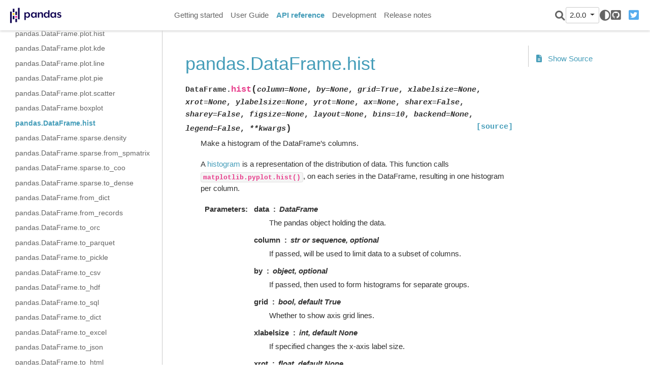

--- FILE ---
content_type: text/html
request_url: https://pandas.pydata.org/pandas-docs/version/2.0.0/reference/api/pandas.DataFrame.hist.html
body_size: 7675
content:

<!DOCTYPE html>

<html lang="en">
  <head>
    <meta charset="utf-8" />
    <meta name="viewport" content="width=device-width, initial-scale=1.0" /><meta name="generator" content="Docutils 0.17.1: http://docutils.sourceforge.net/" />

    <title>pandas.DataFrame.hist &#8212; pandas 2.0.0 documentation</title>
  <script>
    document.documentElement.dataset.mode = localStorage.getItem("mode") || "";
    document.documentElement.dataset.theme = localStorage.getItem("theme") || "light";
  </script>
  
  <!-- Loaded before other Sphinx assets -->
  <link href="../../_static/styles/theme.css?digest=9b1a4fa89bdd0e95b23b" rel="stylesheet">
<link href="../../_static/styles/pydata-sphinx-theme.css?digest=9b1a4fa89bdd0e95b23b" rel="stylesheet">

  
  <link rel="stylesheet"
    href="../../_static/vendor/fontawesome/6.1.2/css/all.min.css">
  <link rel="preload" as="font" type="font/woff2" crossorigin
    href="../../_static/vendor/fontawesome/6.1.2/webfonts/fa-solid-900.woff2">
  <link rel="preload" as="font" type="font/woff2" crossorigin
    href="../../_static/vendor/fontawesome/6.1.2/webfonts/fa-brands-400.woff2">

    <link rel="stylesheet" type="text/css" href="../../_static/pygments.css" />
    <link rel="stylesheet" type="text/css" href="../../_static/plot_directive.css" />
    <link rel="stylesheet" type="text/css" href="../../_static/copybutton.css" />
    <link rel="stylesheet" type="text/css" href="../../_static/panels-main.c949a650a448cc0ae9fd3441c0e17fb0.css" />
    <link rel="stylesheet" type="text/css" href="../../_static/panels-variables.06eb56fa6e07937060861dad626602ad.css" />
    <link rel="stylesheet" type="text/css" href="../../_static/css/getting_started.css" />
    <link rel="stylesheet" type="text/css" href="../../_static/css/pandas.css" />
  
  <!-- Pre-loaded scripts that we'll load fully later -->
  <link rel="preload" as="script" href="../../_static/scripts/pydata-sphinx-theme.js?digest=9b1a4fa89bdd0e95b23b">

    <script data-url_root="../../" id="documentation_options" src="../../_static/documentation_options.js"></script>
    <script src="../../_static/jquery.js"></script>
    <script src="../../_static/underscore.js"></script>
    <script src="../../_static/doctools.js"></script>
    <script src="../../_static/clipboard.min.js"></script>
    <script src="../../_static/copybutton.js"></script>
    <script src="../../_static/toggleprompt.js"></script>
    <script src="https://cdn.jsdelivr.net/npm/@jupyter-widgets/html-manager@^1.0.1/dist/embed-amd.js"></script>
    <script async="async" src="https://www.googletagmanager.com/gtag/js?id=G-5RE31C1RNW"></script>
    <script>
                    window.dataLayer = window.dataLayer || [];
                    function gtag(){ dataLayer.push(arguments); }
                    gtag('js', new Date());
                    gtag('config', 'G-5RE31C1RNW');
                </script>
    <script>DOCUMENTATION_OPTIONS.pagename = 'reference/api/pandas.DataFrame.hist';</script>
    <script>
        DOCUMENTATION_OPTIONS.theme_switcher_json_url = '/versions.json';
        DOCUMENTATION_OPTIONS.theme_switcher_version_match = '2.0.0';
        </script>
    <link rel="shortcut icon" href="../../_static/favicon.ico"/>
    <link rel="index" title="Index" href="../../genindex.html" />
    <link rel="search" title="Search" href="../../search.html" />
    <link rel="next" title="pandas.DataFrame.idxmax" href="pandas.DataFrame.idxmax.html" />
    <link rel="prev" title="pandas.DataFrame.head" href="pandas.DataFrame.head.html" />
  <meta name="viewport" content="width=device-width, initial-scale=1" />
  <meta name="docsearch:language" content="en">
  </head>
  
  
  <body data-spy="scroll" data-target="#bd-toc-nav" data-offset="180" data-default-mode="">

  
  <input type="checkbox" class="sidebar-toggle" name="__primary" id="__primary">
  <label class="overlay overlay-primary" for="__primary"></label>

  
  <input type="checkbox" class="sidebar-toggle" name="__secondary" id="__secondary">
  <label class="overlay overlay-secondary" for="__secondary"></label>

  
  <div class="search-button__wrapper">
    <div class="search-button__overlay"></div>
    <div class="search-button__search-container">
      
<form class="bd-search d-flex align-items-center" action="../../search.html" method="get">
  <i class="icon fas fa-search"></i>
  <input type="search" class="form-control" name="q" id="search-input" placeholder="Search the docs ..." aria-label="Search the docs ..." autocomplete="off" autocorrect="off" autocapitalize="off" spellcheck="false">
  <span class="search-button__kbd-shortcut"><kbd class="kbd-shortcut__modifier">Ctrl</kbd>+<kbd>K</kbd></span>
</form>
    </div>
  </div>

  
  <nav class="bd-header navbar navbar-expand-lg bd-navbar" id="navbar-main"><div class="bd-header__inner bd-page-width">
  <label class="sidebar-toggle primary-toggle" for="__primary">
      <span class="fas fa-bars"></span>
  </label>
  <div id="navbar-start">
    
    
  


<a class="navbar-brand logo" href="../../index.html">

  
  
  
  
  
  
  

  
    <img src="../../_static/pandas.svg" class="logo__image only-light" alt="Logo image">
    <img src="https://pandas.pydata.org/static/img/pandas_white.svg" class="logo__image only-dark" alt="Logo image">
  
  
</a>
    
  </div>

  
  <div class="col-lg-9 navbar-header-items">
    <div id="navbar-center" class="mr-auto">
      
      <div class="navbar-center-item">
        <nav class="navbar-nav">
    <p class="sidebar-header-items__title" role="heading" aria-level="1" aria-label="Site Navigation">
        Site Navigation
    </p>
    <ul id="navbar-main-elements" class="navbar-nav">
        
                <li class="nav-item">
                    <a class="nav-link" href="../../getting_started/index.html">
                        Getting started
                    </a>
                </li>
                

                <li class="nav-item">
                    <a class="nav-link" href="../../user_guide/index.html">
                        User Guide
                    </a>
                </li>
                

                <li class="nav-item current active">
                    <a class="nav-link" href="../index.html">
                        API reference
                    </a>
                </li>
                

                <li class="nav-item">
                    <a class="nav-link" href="../../development/index.html">
                        Development
                    </a>
                </li>
                

                <li class="nav-item">
                    <a class="nav-link" href="../../whatsnew/index.html">
                        Release notes
                    </a>
                </li>
                
    </ul>
</nav>
      </div>
      
    </div>

    <div id="navbar-end">
      <div class="navbar-end-item navbar-end__search-button-container">
        
<button class="btn btn-sm navbar-btn search-button search-button__button" title="Search">
  <i class="fas fa-search"></i>
</button>
      </div>
      
      <div class="navbar-end-item">
        <div class="version-switcher__container dropdown">
    <button type="button" class="version-switcher__button btn btn-sm navbar-btn dropdown-toggle" data-toggle="dropdown">
        2.0.0  <!-- this text may get changed later by javascript -->
        <span class="caret"></span>
    </button>
    <div class="version-switcher__menu dropdown-menu list-group-flush py-0">
    <!-- dropdown will be populated by javascript on page load -->
    </div>
</div>
      </div>
      
      <div class="navbar-end-item">
        <span class="theme-switch-button btn btn-sm btn-outline-primary navbar-btn rounded-circle">
    <a class="theme-switch" data-mode="light"><i class="fas fa-sun"></i></a>
    <a class="theme-switch" data-mode="dark"><i class="far fa-moon"></i></a>
    <a class="theme-switch" data-mode="auto"><i class="fas fa-adjust"></i></a>
</span>
      </div>
      
      <div class="navbar-end-item">
        <ul id="navbar-icon-links" class="navbar-nav" aria-label="Icon Links">
        <li class="nav-item">
          
          
          
          
          
          
          <a href="https://github.com/pandas-dev/pandas" title="GitHub" class="nav-link" rel="noopener" target="_blank"><span><i class="fab fa-github-square"></i></span>
            <label class="sr-only">GitHub</label></a>
        </li>
        <li class="nav-item">
          
          
          
          
          
          
          <a href="https://twitter.com/pandas_dev" title="Twitter" class="nav-link" rel="noopener" target="_blank"><span><i class="fab fa-twitter-square"></i></span>
            <label class="sr-only">Twitter</label></a>
        </li>
      </ul>
      </div>
      
    </div>
  </div>


  
  <div class="search-button-container--mobile">
<button class="btn btn-sm navbar-btn search-button search-button__button" title="Search">
  <i class="fas fa-search"></i>
</button>
  </div>

  
  <label class="sidebar-toggle secondary-toggle" for="__secondary">
      <span class="fas fa-outdent"></span>
  </label>
  

</div>
  </nav>
  

  <div class="bd-container">
    <div class="bd-container__inner bd-page-width">
      
      <div class="bd-sidebar-primary bd-sidebar">
        
  
  <div class="sidebar-header-items sidebar-primary__section">
    
    
      <div class="sidebar-header-items__center">
      
      <div class="navbar-center-item">
        <nav class="navbar-nav">
    <p class="sidebar-header-items__title" role="heading" aria-level="1" aria-label="Site Navigation">
        Site Navigation
    </p>
    <ul id="navbar-main-elements" class="navbar-nav">
        
                <li class="nav-item">
                    <a class="nav-link" href="../../getting_started/index.html">
                        Getting started
                    </a>
                </li>
                

                <li class="nav-item">
                    <a class="nav-link" href="../../user_guide/index.html">
                        User Guide
                    </a>
                </li>
                

                <li class="nav-item current active">
                    <a class="nav-link" href="../index.html">
                        API reference
                    </a>
                </li>
                

                <li class="nav-item">
                    <a class="nav-link" href="../../development/index.html">
                        Development
                    </a>
                </li>
                

                <li class="nav-item">
                    <a class="nav-link" href="../../whatsnew/index.html">
                        Release notes
                    </a>
                </li>
                
    </ul>
</nav>
      </div>
      
      </div>
    

    
    
    <div class="sidebar-header-items__end">
      
      <div class="navbar-end-item">
        <div class="version-switcher__container dropdown">
    <button type="button" class="version-switcher__button btn btn-sm navbar-btn dropdown-toggle" data-toggle="dropdown">
        2.0.0  <!-- this text may get changed later by javascript -->
        <span class="caret"></span>
    </button>
    <div class="version-switcher__menu dropdown-menu list-group-flush py-0">
    <!-- dropdown will be populated by javascript on page load -->
    </div>
</div>
      </div>
      
      <div class="navbar-end-item">
        <span class="theme-switch-button btn btn-sm btn-outline-primary navbar-btn rounded-circle">
    <a class="theme-switch" data-mode="light"><i class="fas fa-sun"></i></a>
    <a class="theme-switch" data-mode="dark"><i class="far fa-moon"></i></a>
    <a class="theme-switch" data-mode="auto"><i class="fas fa-adjust"></i></a>
</span>
      </div>
      
      <div class="navbar-end-item">
        <ul id="navbar-icon-links" class="navbar-nav" aria-label="Icon Links">
        <li class="nav-item">
          
          
          
          
          
          
          <a href="https://github.com/pandas-dev/pandas" title="GitHub" class="nav-link" rel="noopener" target="_blank"><span><i class="fab fa-github-square"></i></span>
            <label class="sr-only">GitHub</label></a>
        </li>
        <li class="nav-item">
          
          
          
          
          
          
          <a href="https://twitter.com/pandas_dev" title="Twitter" class="nav-link" rel="noopener" target="_blank"><span><i class="fab fa-twitter-square"></i></span>
            <label class="sr-only">Twitter</label></a>
        </li>
      </ul>
      </div>
      
    </div>
    
  </div>

  
  <div class="sidebar-start-items sidebar-primary__section">
    <div class="sidebar-start-items__item"><nav class="bd-links" id="bd-docs-nav" aria-label="Main navigation">
  <div class="bd-toc-item navbar-nav">
    
    <ul class="current nav bd-sidenav">
 <li class="toctree-l1">
  <a class="reference internal" href="../io.html">
   Input/output
  </a>
 </li>
 <li class="toctree-l1">
  <a class="reference internal" href="../general_functions.html">
   General functions
  </a>
 </li>
 <li class="toctree-l1">
  <a class="reference internal" href="../series.html">
   Series
  </a>
 </li>
 <li class="toctree-l1 current active has-children">
  <a class="reference internal" href="../frame.html">
   DataFrame
  </a>
  <input checked="" class="toctree-checkbox" id="toctree-checkbox-1" name="toctree-checkbox-1" type="checkbox"/>
  <label class="toctree-toggle" for="toctree-checkbox-1">
   <i class="fas fa-chevron-down">
   </i>
  </label>
  <ul class="current">
   <li class="toctree-l2">
    <a class="reference internal" href="pandas.DataFrame.html">
     pandas.DataFrame
    </a>
   </li>
   <li class="toctree-l2">
    <a class="reference internal" href="pandas.DataFrame.index.html">
     pandas.DataFrame.index
    </a>
   </li>
   <li class="toctree-l2">
    <a class="reference internal" href="pandas.DataFrame.columns.html">
     pandas.DataFrame.columns
    </a>
   </li>
   <li class="toctree-l2">
    <a class="reference internal" href="pandas.DataFrame.dtypes.html">
     pandas.DataFrame.dtypes
    </a>
   </li>
   <li class="toctree-l2">
    <a class="reference internal" href="pandas.DataFrame.info.html">
     pandas.DataFrame.info
    </a>
   </li>
   <li class="toctree-l2">
    <a class="reference internal" href="pandas.DataFrame.select_dtypes.html">
     pandas.DataFrame.select_dtypes
    </a>
   </li>
   <li class="toctree-l2">
    <a class="reference internal" href="pandas.DataFrame.values.html">
     pandas.DataFrame.values
    </a>
   </li>
   <li class="toctree-l2">
    <a class="reference internal" href="pandas.DataFrame.axes.html">
     pandas.DataFrame.axes
    </a>
   </li>
   <li class="toctree-l2">
    <a class="reference internal" href="pandas.DataFrame.ndim.html">
     pandas.DataFrame.ndim
    </a>
   </li>
   <li class="toctree-l2">
    <a class="reference internal" href="pandas.DataFrame.size.html">
     pandas.DataFrame.size
    </a>
   </li>
   <li class="toctree-l2">
    <a class="reference internal" href="pandas.DataFrame.shape.html">
     pandas.DataFrame.shape
    </a>
   </li>
   <li class="toctree-l2">
    <a class="reference internal" href="pandas.DataFrame.memory_usage.html">
     pandas.DataFrame.memory_usage
    </a>
   </li>
   <li class="toctree-l2">
    <a class="reference internal" href="pandas.DataFrame.empty.html">
     pandas.DataFrame.empty
    </a>
   </li>
   <li class="toctree-l2">
    <a class="reference internal" href="pandas.DataFrame.set_flags.html">
     pandas.DataFrame.set_flags
    </a>
   </li>
   <li class="toctree-l2">
    <a class="reference internal" href="pandas.DataFrame.astype.html">
     pandas.DataFrame.astype
    </a>
   </li>
   <li class="toctree-l2">
    <a class="reference internal" href="pandas.DataFrame.convert_dtypes.html">
     pandas.DataFrame.convert_dtypes
    </a>
   </li>
   <li class="toctree-l2">
    <a class="reference internal" href="pandas.DataFrame.infer_objects.html">
     pandas.DataFrame.infer_objects
    </a>
   </li>
   <li class="toctree-l2">
    <a class="reference internal" href="pandas.DataFrame.copy.html">
     pandas.DataFrame.copy
    </a>
   </li>
   <li class="toctree-l2">
    <a class="reference internal" href="pandas.DataFrame.bool.html">
     pandas.DataFrame.bool
    </a>
   </li>
   <li class="toctree-l2">
    <a class="reference internal" href="pandas.DataFrame.head.html">
     pandas.DataFrame.head
    </a>
   </li>
   <li class="toctree-l2">
    <a class="reference internal" href="pandas.DataFrame.at.html">
     pandas.DataFrame.at
    </a>
   </li>
   <li class="toctree-l2">
    <a class="reference internal" href="pandas.DataFrame.iat.html">
     pandas.DataFrame.iat
    </a>
   </li>
   <li class="toctree-l2">
    <a class="reference internal" href="pandas.DataFrame.loc.html">
     pandas.DataFrame.loc
    </a>
   </li>
   <li class="toctree-l2">
    <a class="reference internal" href="pandas.DataFrame.iloc.html">
     pandas.DataFrame.iloc
    </a>
   </li>
   <li class="toctree-l2">
    <a class="reference internal" href="pandas.DataFrame.insert.html">
     pandas.DataFrame.insert
    </a>
   </li>
   <li class="toctree-l2">
    <a class="reference internal" href="pandas.DataFrame.__iter__.html">
     pandas.DataFrame.__iter__
    </a>
   </li>
   <li class="toctree-l2">
    <a class="reference internal" href="pandas.DataFrame.items.html">
     pandas.DataFrame.items
    </a>
   </li>
   <li class="toctree-l2">
    <a class="reference internal" href="pandas.DataFrame.keys.html">
     pandas.DataFrame.keys
    </a>
   </li>
   <li class="toctree-l2">
    <a class="reference internal" href="pandas.DataFrame.iterrows.html">
     pandas.DataFrame.iterrows
    </a>
   </li>
   <li class="toctree-l2">
    <a class="reference internal" href="pandas.DataFrame.itertuples.html">
     pandas.DataFrame.itertuples
    </a>
   </li>
   <li class="toctree-l2">
    <a class="reference internal" href="pandas.DataFrame.pop.html">
     pandas.DataFrame.pop
    </a>
   </li>
   <li class="toctree-l2">
    <a class="reference internal" href="pandas.DataFrame.tail.html">
     pandas.DataFrame.tail
    </a>
   </li>
   <li class="toctree-l2">
    <a class="reference internal" href="pandas.DataFrame.xs.html">
     pandas.DataFrame.xs
    </a>
   </li>
   <li class="toctree-l2">
    <a class="reference internal" href="pandas.DataFrame.get.html">
     pandas.DataFrame.get
    </a>
   </li>
   <li class="toctree-l2">
    <a class="reference internal" href="pandas.DataFrame.isin.html">
     pandas.DataFrame.isin
    </a>
   </li>
   <li class="toctree-l2">
    <a class="reference internal" href="pandas.DataFrame.where.html">
     pandas.DataFrame.where
    </a>
   </li>
   <li class="toctree-l2">
    <a class="reference internal" href="pandas.DataFrame.mask.html">
     pandas.DataFrame.mask
    </a>
   </li>
   <li class="toctree-l2">
    <a class="reference internal" href="pandas.DataFrame.query.html">
     pandas.DataFrame.query
    </a>
   </li>
   <li class="toctree-l2">
    <a class="reference internal" href="pandas.DataFrame.__add__.html">
     pandas.DataFrame.__add__
    </a>
   </li>
   <li class="toctree-l2">
    <a class="reference internal" href="pandas.DataFrame.add.html">
     pandas.DataFrame.add
    </a>
   </li>
   <li class="toctree-l2">
    <a class="reference internal" href="pandas.DataFrame.sub.html">
     pandas.DataFrame.sub
    </a>
   </li>
   <li class="toctree-l2">
    <a class="reference internal" href="pandas.DataFrame.mul.html">
     pandas.DataFrame.mul
    </a>
   </li>
   <li class="toctree-l2">
    <a class="reference internal" href="pandas.DataFrame.div.html">
     pandas.DataFrame.div
    </a>
   </li>
   <li class="toctree-l2">
    <a class="reference internal" href="pandas.DataFrame.truediv.html">
     pandas.DataFrame.truediv
    </a>
   </li>
   <li class="toctree-l2">
    <a class="reference internal" href="pandas.DataFrame.floordiv.html">
     pandas.DataFrame.floordiv
    </a>
   </li>
   <li class="toctree-l2">
    <a class="reference internal" href="pandas.DataFrame.mod.html">
     pandas.DataFrame.mod
    </a>
   </li>
   <li class="toctree-l2">
    <a class="reference internal" href="pandas.DataFrame.pow.html">
     pandas.DataFrame.pow
    </a>
   </li>
   <li class="toctree-l2">
    <a class="reference internal" href="pandas.DataFrame.dot.html">
     pandas.DataFrame.dot
    </a>
   </li>
   <li class="toctree-l2">
    <a class="reference internal" href="pandas.DataFrame.radd.html">
     pandas.DataFrame.radd
    </a>
   </li>
   <li class="toctree-l2">
    <a class="reference internal" href="pandas.DataFrame.rsub.html">
     pandas.DataFrame.rsub
    </a>
   </li>
   <li class="toctree-l2">
    <a class="reference internal" href="pandas.DataFrame.rmul.html">
     pandas.DataFrame.rmul
    </a>
   </li>
   <li class="toctree-l2">
    <a class="reference internal" href="pandas.DataFrame.rdiv.html">
     pandas.DataFrame.rdiv
    </a>
   </li>
   <li class="toctree-l2">
    <a class="reference internal" href="pandas.DataFrame.rtruediv.html">
     pandas.DataFrame.rtruediv
    </a>
   </li>
   <li class="toctree-l2">
    <a class="reference internal" href="pandas.DataFrame.rfloordiv.html">
     pandas.DataFrame.rfloordiv
    </a>
   </li>
   <li class="toctree-l2">
    <a class="reference internal" href="pandas.DataFrame.rmod.html">
     pandas.DataFrame.rmod
    </a>
   </li>
   <li class="toctree-l2">
    <a class="reference internal" href="pandas.DataFrame.rpow.html">
     pandas.DataFrame.rpow
    </a>
   </li>
   <li class="toctree-l2">
    <a class="reference internal" href="pandas.DataFrame.lt.html">
     pandas.DataFrame.lt
    </a>
   </li>
   <li class="toctree-l2">
    <a class="reference internal" href="pandas.DataFrame.gt.html">
     pandas.DataFrame.gt
    </a>
   </li>
   <li class="toctree-l2">
    <a class="reference internal" href="pandas.DataFrame.le.html">
     pandas.DataFrame.le
    </a>
   </li>
   <li class="toctree-l2">
    <a class="reference internal" href="pandas.DataFrame.ge.html">
     pandas.DataFrame.ge
    </a>
   </li>
   <li class="toctree-l2">
    <a class="reference internal" href="pandas.DataFrame.ne.html">
     pandas.DataFrame.ne
    </a>
   </li>
   <li class="toctree-l2">
    <a class="reference internal" href="pandas.DataFrame.eq.html">
     pandas.DataFrame.eq
    </a>
   </li>
   <li class="toctree-l2">
    <a class="reference internal" href="pandas.DataFrame.combine.html">
     pandas.DataFrame.combine
    </a>
   </li>
   <li class="toctree-l2">
    <a class="reference internal" href="pandas.DataFrame.combine_first.html">
     pandas.DataFrame.combine_first
    </a>
   </li>
   <li class="toctree-l2">
    <a class="reference internal" href="pandas.DataFrame.apply.html">
     pandas.DataFrame.apply
    </a>
   </li>
   <li class="toctree-l2">
    <a class="reference internal" href="pandas.DataFrame.applymap.html">
     pandas.DataFrame.applymap
    </a>
   </li>
   <li class="toctree-l2">
    <a class="reference internal" href="pandas.DataFrame.pipe.html">
     pandas.DataFrame.pipe
    </a>
   </li>
   <li class="toctree-l2">
    <a class="reference internal" href="pandas.DataFrame.agg.html">
     pandas.DataFrame.agg
    </a>
   </li>
   <li class="toctree-l2">
    <a class="reference internal" href="pandas.DataFrame.aggregate.html">
     pandas.DataFrame.aggregate
    </a>
   </li>
   <li class="toctree-l2">
    <a class="reference internal" href="pandas.DataFrame.transform.html">
     pandas.DataFrame.transform
    </a>
   </li>
   <li class="toctree-l2">
    <a class="reference internal" href="pandas.DataFrame.groupby.html">
     pandas.DataFrame.groupby
    </a>
   </li>
   <li class="toctree-l2">
    <a class="reference internal" href="pandas.DataFrame.rolling.html">
     pandas.DataFrame.rolling
    </a>
   </li>
   <li class="toctree-l2">
    <a class="reference internal" href="pandas.DataFrame.expanding.html">
     pandas.DataFrame.expanding
    </a>
   </li>
   <li class="toctree-l2">
    <a class="reference internal" href="pandas.DataFrame.ewm.html">
     pandas.DataFrame.ewm
    </a>
   </li>
   <li class="toctree-l2">
    <a class="reference internal" href="pandas.DataFrame.abs.html">
     pandas.DataFrame.abs
    </a>
   </li>
   <li class="toctree-l2">
    <a class="reference internal" href="pandas.DataFrame.all.html">
     pandas.DataFrame.all
    </a>
   </li>
   <li class="toctree-l2">
    <a class="reference internal" href="pandas.DataFrame.any.html">
     pandas.DataFrame.any
    </a>
   </li>
   <li class="toctree-l2">
    <a class="reference internal" href="pandas.DataFrame.clip.html">
     pandas.DataFrame.clip
    </a>
   </li>
   <li class="toctree-l2">
    <a class="reference internal" href="pandas.DataFrame.corr.html">
     pandas.DataFrame.corr
    </a>
   </li>
   <li class="toctree-l2">
    <a class="reference internal" href="pandas.DataFrame.corrwith.html">
     pandas.DataFrame.corrwith
    </a>
   </li>
   <li class="toctree-l2">
    <a class="reference internal" href="pandas.DataFrame.count.html">
     pandas.DataFrame.count
    </a>
   </li>
   <li class="toctree-l2">
    <a class="reference internal" href="pandas.DataFrame.cov.html">
     pandas.DataFrame.cov
    </a>
   </li>
   <li class="toctree-l2">
    <a class="reference internal" href="pandas.DataFrame.cummax.html">
     pandas.DataFrame.cummax
    </a>
   </li>
   <li class="toctree-l2">
    <a class="reference internal" href="pandas.DataFrame.cummin.html">
     pandas.DataFrame.cummin
    </a>
   </li>
   <li class="toctree-l2">
    <a class="reference internal" href="pandas.DataFrame.cumprod.html">
     pandas.DataFrame.cumprod
    </a>
   </li>
   <li class="toctree-l2">
    <a class="reference internal" href="pandas.DataFrame.cumsum.html">
     pandas.DataFrame.cumsum
    </a>
   </li>
   <li class="toctree-l2">
    <a class="reference internal" href="pandas.DataFrame.describe.html">
     pandas.DataFrame.describe
    </a>
   </li>
   <li class="toctree-l2">
    <a class="reference internal" href="pandas.DataFrame.diff.html">
     pandas.DataFrame.diff
    </a>
   </li>
   <li class="toctree-l2">
    <a class="reference internal" href="pandas.DataFrame.eval.html">
     pandas.DataFrame.eval
    </a>
   </li>
   <li class="toctree-l2">
    <a class="reference internal" href="pandas.DataFrame.kurt.html">
     pandas.DataFrame.kurt
    </a>
   </li>
   <li class="toctree-l2">
    <a class="reference internal" href="pandas.DataFrame.kurtosis.html">
     pandas.DataFrame.kurtosis
    </a>
   </li>
   <li class="toctree-l2">
    <a class="reference internal" href="pandas.DataFrame.max.html">
     pandas.DataFrame.max
    </a>
   </li>
   <li class="toctree-l2">
    <a class="reference internal" href="pandas.DataFrame.mean.html">
     pandas.DataFrame.mean
    </a>
   </li>
   <li class="toctree-l2">
    <a class="reference internal" href="pandas.DataFrame.median.html">
     pandas.DataFrame.median
    </a>
   </li>
   <li class="toctree-l2">
    <a class="reference internal" href="pandas.DataFrame.min.html">
     pandas.DataFrame.min
    </a>
   </li>
   <li class="toctree-l2">
    <a class="reference internal" href="pandas.DataFrame.mode.html">
     pandas.DataFrame.mode
    </a>
   </li>
   <li class="toctree-l2">
    <a class="reference internal" href="pandas.DataFrame.pct_change.html">
     pandas.DataFrame.pct_change
    </a>
   </li>
   <li class="toctree-l2">
    <a class="reference internal" href="pandas.DataFrame.prod.html">
     pandas.DataFrame.prod
    </a>
   </li>
   <li class="toctree-l2">
    <a class="reference internal" href="pandas.DataFrame.product.html">
     pandas.DataFrame.product
    </a>
   </li>
   <li class="toctree-l2">
    <a class="reference internal" href="pandas.DataFrame.quantile.html">
     pandas.DataFrame.quantile
    </a>
   </li>
   <li class="toctree-l2">
    <a class="reference internal" href="pandas.DataFrame.rank.html">
     pandas.DataFrame.rank
    </a>
   </li>
   <li class="toctree-l2">
    <a class="reference internal" href="pandas.DataFrame.round.html">
     pandas.DataFrame.round
    </a>
   </li>
   <li class="toctree-l2">
    <a class="reference internal" href="pandas.DataFrame.sem.html">
     pandas.DataFrame.sem
    </a>
   </li>
   <li class="toctree-l2">
    <a class="reference internal" href="pandas.DataFrame.skew.html">
     pandas.DataFrame.skew
    </a>
   </li>
   <li class="toctree-l2">
    <a class="reference internal" href="pandas.DataFrame.sum.html">
     pandas.DataFrame.sum
    </a>
   </li>
   <li class="toctree-l2">
    <a class="reference internal" href="pandas.DataFrame.std.html">
     pandas.DataFrame.std
    </a>
   </li>
   <li class="toctree-l2">
    <a class="reference internal" href="pandas.DataFrame.var.html">
     pandas.DataFrame.var
    </a>
   </li>
   <li class="toctree-l2">
    <a class="reference internal" href="pandas.DataFrame.nunique.html">
     pandas.DataFrame.nunique
    </a>
   </li>
   <li class="toctree-l2">
    <a class="reference internal" href="pandas.DataFrame.value_counts.html">
     pandas.DataFrame.value_counts
    </a>
   </li>
   <li class="toctree-l2">
    <a class="reference internal" href="pandas.DataFrame.add_prefix.html">
     pandas.DataFrame.add_prefix
    </a>
   </li>
   <li class="toctree-l2">
    <a class="reference internal" href="pandas.DataFrame.add_suffix.html">
     pandas.DataFrame.add_suffix
    </a>
   </li>
   <li class="toctree-l2">
    <a class="reference internal" href="pandas.DataFrame.align.html">
     pandas.DataFrame.align
    </a>
   </li>
   <li class="toctree-l2">
    <a class="reference internal" href="pandas.DataFrame.at_time.html">
     pandas.DataFrame.at_time
    </a>
   </li>
   <li class="toctree-l2">
    <a class="reference internal" href="pandas.DataFrame.between_time.html">
     pandas.DataFrame.between_time
    </a>
   </li>
   <li class="toctree-l2">
    <a class="reference internal" href="pandas.DataFrame.drop.html">
     pandas.DataFrame.drop
    </a>
   </li>
   <li class="toctree-l2">
    <a class="reference internal" href="pandas.DataFrame.drop_duplicates.html">
     pandas.DataFrame.drop_duplicates
    </a>
   </li>
   <li class="toctree-l2">
    <a class="reference internal" href="pandas.DataFrame.duplicated.html">
     pandas.DataFrame.duplicated
    </a>
   </li>
   <li class="toctree-l2">
    <a class="reference internal" href="pandas.DataFrame.equals.html">
     pandas.DataFrame.equals
    </a>
   </li>
   <li class="toctree-l2">
    <a class="reference internal" href="pandas.DataFrame.filter.html">
     pandas.DataFrame.filter
    </a>
   </li>
   <li class="toctree-l2">
    <a class="reference internal" href="pandas.DataFrame.first.html">
     pandas.DataFrame.first
    </a>
   </li>
   <li class="toctree-l2">
    <a class="reference internal" href="pandas.DataFrame.head.html">
     pandas.DataFrame.head
    </a>
   </li>
   <li class="toctree-l2">
    <a class="reference internal" href="pandas.DataFrame.idxmax.html">
     pandas.DataFrame.idxmax
    </a>
   </li>
   <li class="toctree-l2">
    <a class="reference internal" href="pandas.DataFrame.idxmin.html">
     pandas.DataFrame.idxmin
    </a>
   </li>
   <li class="toctree-l2">
    <a class="reference internal" href="pandas.DataFrame.last.html">
     pandas.DataFrame.last
    </a>
   </li>
   <li class="toctree-l2">
    <a class="reference internal" href="pandas.DataFrame.reindex.html">
     pandas.DataFrame.reindex
    </a>
   </li>
   <li class="toctree-l2">
    <a class="reference internal" href="pandas.DataFrame.reindex_like.html">
     pandas.DataFrame.reindex_like
    </a>
   </li>
   <li class="toctree-l2">
    <a class="reference internal" href="pandas.DataFrame.rename.html">
     pandas.DataFrame.rename
    </a>
   </li>
   <li class="toctree-l2">
    <a class="reference internal" href="pandas.DataFrame.rename_axis.html">
     pandas.DataFrame.rename_axis
    </a>
   </li>
   <li class="toctree-l2">
    <a class="reference internal" href="pandas.DataFrame.reset_index.html">
     pandas.DataFrame.reset_index
    </a>
   </li>
   <li class="toctree-l2">
    <a class="reference internal" href="pandas.DataFrame.sample.html">
     pandas.DataFrame.sample
    </a>
   </li>
   <li class="toctree-l2">
    <a class="reference internal" href="pandas.DataFrame.set_axis.html">
     pandas.DataFrame.set_axis
    </a>
   </li>
   <li class="toctree-l2">
    <a class="reference internal" href="pandas.DataFrame.set_index.html">
     pandas.DataFrame.set_index
    </a>
   </li>
   <li class="toctree-l2">
    <a class="reference internal" href="pandas.DataFrame.tail.html">
     pandas.DataFrame.tail
    </a>
   </li>
   <li class="toctree-l2">
    <a class="reference internal" href="pandas.DataFrame.take.html">
     pandas.DataFrame.take
    </a>
   </li>
   <li class="toctree-l2">
    <a class="reference internal" href="pandas.DataFrame.truncate.html">
     pandas.DataFrame.truncate
    </a>
   </li>
   <li class="toctree-l2">
    <a class="reference internal" href="pandas.DataFrame.backfill.html">
     pandas.DataFrame.backfill
    </a>
   </li>
   <li class="toctree-l2">
    <a class="reference internal" href="pandas.DataFrame.bfill.html">
     pandas.DataFrame.bfill
    </a>
   </li>
   <li class="toctree-l2">
    <a class="reference internal" href="pandas.DataFrame.dropna.html">
     pandas.DataFrame.dropna
    </a>
   </li>
   <li class="toctree-l2">
    <a class="reference internal" href="pandas.DataFrame.ffill.html">
     pandas.DataFrame.ffill
    </a>
   </li>
   <li class="toctree-l2">
    <a class="reference internal" href="pandas.DataFrame.fillna.html">
     pandas.DataFrame.fillna
    </a>
   </li>
   <li class="toctree-l2">
    <a class="reference internal" href="pandas.DataFrame.interpolate.html">
     pandas.DataFrame.interpolate
    </a>
   </li>
   <li class="toctree-l2">
    <a class="reference internal" href="pandas.DataFrame.isna.html">
     pandas.DataFrame.isna
    </a>
   </li>
   <li class="toctree-l2">
    <a class="reference internal" href="pandas.DataFrame.isnull.html">
     pandas.DataFrame.isnull
    </a>
   </li>
   <li class="toctree-l2">
    <a class="reference internal" href="pandas.DataFrame.notna.html">
     pandas.DataFrame.notna
    </a>
   </li>
   <li class="toctree-l2">
    <a class="reference internal" href="pandas.DataFrame.notnull.html">
     pandas.DataFrame.notnull
    </a>
   </li>
   <li class="toctree-l2">
    <a class="reference internal" href="pandas.DataFrame.pad.html">
     pandas.DataFrame.pad
    </a>
   </li>
   <li class="toctree-l2">
    <a class="reference internal" href="pandas.DataFrame.replace.html">
     pandas.DataFrame.replace
    </a>
   </li>
   <li class="toctree-l2">
    <a class="reference internal" href="pandas.DataFrame.droplevel.html">
     pandas.DataFrame.droplevel
    </a>
   </li>
   <li class="toctree-l2">
    <a class="reference internal" href="pandas.DataFrame.pivot.html">
     pandas.DataFrame.pivot
    </a>
   </li>
   <li class="toctree-l2">
    <a class="reference internal" href="pandas.DataFrame.pivot_table.html">
     pandas.DataFrame.pivot_table
    </a>
   </li>
   <li class="toctree-l2">
    <a class="reference internal" href="pandas.DataFrame.reorder_levels.html">
     pandas.DataFrame.reorder_levels
    </a>
   </li>
   <li class="toctree-l2">
    <a class="reference internal" href="pandas.DataFrame.sort_values.html">
     pandas.DataFrame.sort_values
    </a>
   </li>
   <li class="toctree-l2">
    <a class="reference internal" href="pandas.DataFrame.sort_index.html">
     pandas.DataFrame.sort_index
    </a>
   </li>
   <li class="toctree-l2">
    <a class="reference internal" href="pandas.DataFrame.nlargest.html">
     pandas.DataFrame.nlargest
    </a>
   </li>
   <li class="toctree-l2">
    <a class="reference internal" href="pandas.DataFrame.nsmallest.html">
     pandas.DataFrame.nsmallest
    </a>
   </li>
   <li class="toctree-l2">
    <a class="reference internal" href="pandas.DataFrame.swaplevel.html">
     pandas.DataFrame.swaplevel
    </a>
   </li>
   <li class="toctree-l2">
    <a class="reference internal" href="pandas.DataFrame.stack.html">
     pandas.DataFrame.stack
    </a>
   </li>
   <li class="toctree-l2">
    <a class="reference internal" href="pandas.DataFrame.unstack.html">
     pandas.DataFrame.unstack
    </a>
   </li>
   <li class="toctree-l2">
    <a class="reference internal" href="pandas.DataFrame.swapaxes.html">
     pandas.DataFrame.swapaxes
    </a>
   </li>
   <li class="toctree-l2">
    <a class="reference internal" href="pandas.DataFrame.melt.html">
     pandas.DataFrame.melt
    </a>
   </li>
   <li class="toctree-l2">
    <a class="reference internal" href="pandas.DataFrame.explode.html">
     pandas.DataFrame.explode
    </a>
   </li>
   <li class="toctree-l2">
    <a class="reference internal" href="pandas.DataFrame.squeeze.html">
     pandas.DataFrame.squeeze
    </a>
   </li>
   <li class="toctree-l2">
    <a class="reference internal" href="pandas.DataFrame.to_xarray.html">
     pandas.DataFrame.to_xarray
    </a>
   </li>
   <li class="toctree-l2">
    <a class="reference internal" href="pandas.DataFrame.T.html">
     pandas.DataFrame.T
    </a>
   </li>
   <li class="toctree-l2">
    <a class="reference internal" href="pandas.DataFrame.transpose.html">
     pandas.DataFrame.transpose
    </a>
   </li>
   <li class="toctree-l2">
    <a class="reference internal" href="pandas.DataFrame.assign.html">
     pandas.DataFrame.assign
    </a>
   </li>
   <li class="toctree-l2">
    <a class="reference internal" href="pandas.DataFrame.compare.html">
     pandas.DataFrame.compare
    </a>
   </li>
   <li class="toctree-l2">
    <a class="reference internal" href="pandas.DataFrame.join.html">
     pandas.DataFrame.join
    </a>
   </li>
   <li class="toctree-l2">
    <a class="reference internal" href="pandas.DataFrame.merge.html">
     pandas.DataFrame.merge
    </a>
   </li>
   <li class="toctree-l2">
    <a class="reference internal" href="pandas.DataFrame.update.html">
     pandas.DataFrame.update
    </a>
   </li>
   <li class="toctree-l2">
    <a class="reference internal" href="pandas.DataFrame.asfreq.html">
     pandas.DataFrame.asfreq
    </a>
   </li>
   <li class="toctree-l2">
    <a class="reference internal" href="pandas.DataFrame.asof.html">
     pandas.DataFrame.asof
    </a>
   </li>
   <li class="toctree-l2">
    <a class="reference internal" href="pandas.DataFrame.shift.html">
     pandas.DataFrame.shift
    </a>
   </li>
   <li class="toctree-l2">
    <a class="reference internal" href="pandas.DataFrame.first_valid_index.html">
     pandas.DataFrame.first_valid_index
    </a>
   </li>
   <li class="toctree-l2">
    <a class="reference internal" href="pandas.DataFrame.last_valid_index.html">
     pandas.DataFrame.last_valid_index
    </a>
   </li>
   <li class="toctree-l2">
    <a class="reference internal" href="pandas.DataFrame.resample.html">
     pandas.DataFrame.resample
    </a>
   </li>
   <li class="toctree-l2">
    <a class="reference internal" href="pandas.DataFrame.to_period.html">
     pandas.DataFrame.to_period
    </a>
   </li>
   <li class="toctree-l2">
    <a class="reference internal" href="pandas.DataFrame.to_timestamp.html">
     pandas.DataFrame.to_timestamp
    </a>
   </li>
   <li class="toctree-l2">
    <a class="reference internal" href="pandas.DataFrame.tz_convert.html">
     pandas.DataFrame.tz_convert
    </a>
   </li>
   <li class="toctree-l2">
    <a class="reference internal" href="pandas.DataFrame.tz_localize.html">
     pandas.DataFrame.tz_localize
    </a>
   </li>
   <li class="toctree-l2">
    <a class="reference internal" href="pandas.Flags.html">
     pandas.Flags
    </a>
   </li>
   <li class="toctree-l2">
    <a class="reference internal" href="pandas.DataFrame.attrs.html">
     pandas.DataFrame.attrs
    </a>
   </li>
   <li class="toctree-l2">
    <a class="reference internal" href="pandas.DataFrame.plot.html">
     pandas.DataFrame.plot
    </a>
   </li>
   <li class="toctree-l2">
    <a class="reference internal" href="pandas.DataFrame.plot.area.html">
     pandas.DataFrame.plot.area
    </a>
   </li>
   <li class="toctree-l2">
    <a class="reference internal" href="pandas.DataFrame.plot.bar.html">
     pandas.DataFrame.plot.bar
    </a>
   </li>
   <li class="toctree-l2">
    <a class="reference internal" href="pandas.DataFrame.plot.barh.html">
     pandas.DataFrame.plot.barh
    </a>
   </li>
   <li class="toctree-l2">
    <a class="reference internal" href="pandas.DataFrame.plot.box.html">
     pandas.DataFrame.plot.box
    </a>
   </li>
   <li class="toctree-l2">
    <a class="reference internal" href="pandas.DataFrame.plot.density.html">
     pandas.DataFrame.plot.density
    </a>
   </li>
   <li class="toctree-l2">
    <a class="reference internal" href="pandas.DataFrame.plot.hexbin.html">
     pandas.DataFrame.plot.hexbin
    </a>
   </li>
   <li class="toctree-l2">
    <a class="reference internal" href="pandas.DataFrame.plot.hist.html">
     pandas.DataFrame.plot.hist
    </a>
   </li>
   <li class="toctree-l2">
    <a class="reference internal" href="pandas.DataFrame.plot.kde.html">
     pandas.DataFrame.plot.kde
    </a>
   </li>
   <li class="toctree-l2">
    <a class="reference internal" href="pandas.DataFrame.plot.line.html">
     pandas.DataFrame.plot.line
    </a>
   </li>
   <li class="toctree-l2">
    <a class="reference internal" href="pandas.DataFrame.plot.pie.html">
     pandas.DataFrame.plot.pie
    </a>
   </li>
   <li class="toctree-l2">
    <a class="reference internal" href="pandas.DataFrame.plot.scatter.html">
     pandas.DataFrame.plot.scatter
    </a>
   </li>
   <li class="toctree-l2">
    <a class="reference internal" href="pandas.DataFrame.boxplot.html">
     pandas.DataFrame.boxplot
    </a>
   </li>
   <li class="toctree-l2 current active">
    <a class="current reference internal" href="#">
     pandas.DataFrame.hist
    </a>
   </li>
   <li class="toctree-l2">
    <a class="reference internal" href="pandas.DataFrame.sparse.density.html">
     pandas.DataFrame.sparse.density
    </a>
   </li>
   <li class="toctree-l2">
    <a class="reference internal" href="pandas.DataFrame.sparse.from_spmatrix.html">
     pandas.DataFrame.sparse.from_spmatrix
    </a>
   </li>
   <li class="toctree-l2">
    <a class="reference internal" href="pandas.DataFrame.sparse.to_coo.html">
     pandas.DataFrame.sparse.to_coo
    </a>
   </li>
   <li class="toctree-l2">
    <a class="reference internal" href="pandas.DataFrame.sparse.to_dense.html">
     pandas.DataFrame.sparse.to_dense
    </a>
   </li>
   <li class="toctree-l2">
    <a class="reference internal" href="pandas.DataFrame.from_dict.html">
     pandas.DataFrame.from_dict
    </a>
   </li>
   <li class="toctree-l2">
    <a class="reference internal" href="pandas.DataFrame.from_records.html">
     pandas.DataFrame.from_records
    </a>
   </li>
   <li class="toctree-l2">
    <a class="reference internal" href="pandas.DataFrame.to_orc.html">
     pandas.DataFrame.to_orc
    </a>
   </li>
   <li class="toctree-l2">
    <a class="reference internal" href="pandas.DataFrame.to_parquet.html">
     pandas.DataFrame.to_parquet
    </a>
   </li>
   <li class="toctree-l2">
    <a class="reference internal" href="pandas.DataFrame.to_pickle.html">
     pandas.DataFrame.to_pickle
    </a>
   </li>
   <li class="toctree-l2">
    <a class="reference internal" href="pandas.DataFrame.to_csv.html">
     pandas.DataFrame.to_csv
    </a>
   </li>
   <li class="toctree-l2">
    <a class="reference internal" href="pandas.DataFrame.to_hdf.html">
     pandas.DataFrame.to_hdf
    </a>
   </li>
   <li class="toctree-l2">
    <a class="reference internal" href="pandas.DataFrame.to_sql.html">
     pandas.DataFrame.to_sql
    </a>
   </li>
   <li class="toctree-l2">
    <a class="reference internal" href="pandas.DataFrame.to_dict.html">
     pandas.DataFrame.to_dict
    </a>
   </li>
   <li class="toctree-l2">
    <a class="reference internal" href="pandas.DataFrame.to_excel.html">
     pandas.DataFrame.to_excel
    </a>
   </li>
   <li class="toctree-l2">
    <a class="reference internal" href="pandas.DataFrame.to_json.html">
     pandas.DataFrame.to_json
    </a>
   </li>
   <li class="toctree-l2">
    <a class="reference internal" href="pandas.DataFrame.to_html.html">
     pandas.DataFrame.to_html
    </a>
   </li>
   <li class="toctree-l2">
    <a class="reference internal" href="pandas.DataFrame.to_feather.html">
     pandas.DataFrame.to_feather
    </a>
   </li>
   <li class="toctree-l2">
    <a class="reference internal" href="pandas.DataFrame.to_latex.html">
     pandas.DataFrame.to_latex
    </a>
   </li>
   <li class="toctree-l2">
    <a class="reference internal" href="pandas.DataFrame.to_stata.html">
     pandas.DataFrame.to_stata
    </a>
   </li>
   <li class="toctree-l2">
    <a class="reference internal" href="pandas.DataFrame.to_gbq.html">
     pandas.DataFrame.to_gbq
    </a>
   </li>
   <li class="toctree-l2">
    <a class="reference internal" href="pandas.DataFrame.to_records.html">
     pandas.DataFrame.to_records
    </a>
   </li>
   <li class="toctree-l2">
    <a class="reference internal" href="pandas.DataFrame.to_string.html">
     pandas.DataFrame.to_string
    </a>
   </li>
   <li class="toctree-l2">
    <a class="reference internal" href="pandas.DataFrame.to_clipboard.html">
     pandas.DataFrame.to_clipboard
    </a>
   </li>
   <li class="toctree-l2">
    <a class="reference internal" href="pandas.DataFrame.to_markdown.html">
     pandas.DataFrame.to_markdown
    </a>
   </li>
   <li class="toctree-l2">
    <a class="reference internal" href="pandas.DataFrame.style.html">
     pandas.DataFrame.style
    </a>
   </li>
   <li class="toctree-l2">
    <a class="reference internal" href="pandas.DataFrame.__dataframe__.html">
     pandas.DataFrame.__dataframe__
    </a>
   </li>
  </ul>
 </li>
 <li class="toctree-l1">
  <a class="reference internal" href="../arrays.html">
   pandas arrays, scalars, and data types
  </a>
 </li>
 <li class="toctree-l1">
  <a class="reference internal" href="../indexing.html">
   Index objects
  </a>
 </li>
 <li class="toctree-l1">
  <a class="reference internal" href="../offset_frequency.html">
   Date offsets
  </a>
 </li>
 <li class="toctree-l1">
  <a class="reference internal" href="../window.html">
   Window
  </a>
 </li>
 <li class="toctree-l1">
  <a class="reference internal" href="../groupby.html">
   GroupBy
  </a>
 </li>
 <li class="toctree-l1">
  <a class="reference internal" href="../resampling.html">
   Resampling
  </a>
 </li>
 <li class="toctree-l1">
  <a class="reference internal" href="../style.html">
   Style
  </a>
 </li>
 <li class="toctree-l1">
  <a class="reference internal" href="../plotting.html">
   Plotting
  </a>
 </li>
 <li class="toctree-l1">
  <a class="reference internal" href="../options.html">
   Options and settings
  </a>
 </li>
 <li class="toctree-l1">
  <a class="reference internal" href="../extensions.html">
   Extensions
  </a>
 </li>
 <li class="toctree-l1">
  <a class="reference internal" href="../testing.html">
   Testing
  </a>
 </li>
</ul>

    
  </div>
</nav>
    </div>
  </div>
  

  
  <div class="sidebar-end-items sidebar-primary__section">
    <div class="sidebar-end-items__item">
    </div>
  </div>

      </div>
      <main class="bd-main">
        
        
        <div class="bd-content">
          <div class="bd-article-container">
            
            <div class="bd-header-article">
                
            </div>
            
            
            <article class="bd-article" role="main">
              
  <section id="pandas-dataframe-hist">
<h1>pandas.DataFrame.hist<a class="headerlink" href="#pandas-dataframe-hist" title="Permalink to this headline">#</a></h1>
<dl class="py method">
<dt class="sig sig-object py" id="pandas.DataFrame.hist">
<span class="sig-prename descclassname"><span class="pre">DataFrame.</span></span><span class="sig-name descname"><span class="pre">hist</span></span><span class="sig-paren">(</span><em class="sig-param"><span class="n"><span class="pre">column</span></span><span class="o"><span class="pre">=</span></span><span class="default_value"><span class="pre">None</span></span></em>, <em class="sig-param"><span class="n"><span class="pre">by</span></span><span class="o"><span class="pre">=</span></span><span class="default_value"><span class="pre">None</span></span></em>, <em class="sig-param"><span class="n"><span class="pre">grid</span></span><span class="o"><span class="pre">=</span></span><span class="default_value"><span class="pre">True</span></span></em>, <em class="sig-param"><span class="n"><span class="pre">xlabelsize</span></span><span class="o"><span class="pre">=</span></span><span class="default_value"><span class="pre">None</span></span></em>, <em class="sig-param"><span class="n"><span class="pre">xrot</span></span><span class="o"><span class="pre">=</span></span><span class="default_value"><span class="pre">None</span></span></em>, <em class="sig-param"><span class="n"><span class="pre">ylabelsize</span></span><span class="o"><span class="pre">=</span></span><span class="default_value"><span class="pre">None</span></span></em>, <em class="sig-param"><span class="n"><span class="pre">yrot</span></span><span class="o"><span class="pre">=</span></span><span class="default_value"><span class="pre">None</span></span></em>, <em class="sig-param"><span class="n"><span class="pre">ax</span></span><span class="o"><span class="pre">=</span></span><span class="default_value"><span class="pre">None</span></span></em>, <em class="sig-param"><span class="n"><span class="pre">sharex</span></span><span class="o"><span class="pre">=</span></span><span class="default_value"><span class="pre">False</span></span></em>, <em class="sig-param"><span class="n"><span class="pre">sharey</span></span><span class="o"><span class="pre">=</span></span><span class="default_value"><span class="pre">False</span></span></em>, <em class="sig-param"><span class="n"><span class="pre">figsize</span></span><span class="o"><span class="pre">=</span></span><span class="default_value"><span class="pre">None</span></span></em>, <em class="sig-param"><span class="n"><span class="pre">layout</span></span><span class="o"><span class="pre">=</span></span><span class="default_value"><span class="pre">None</span></span></em>, <em class="sig-param"><span class="n"><span class="pre">bins</span></span><span class="o"><span class="pre">=</span></span><span class="default_value"><span class="pre">10</span></span></em>, <em class="sig-param"><span class="n"><span class="pre">backend</span></span><span class="o"><span class="pre">=</span></span><span class="default_value"><span class="pre">None</span></span></em>, <em class="sig-param"><span class="n"><span class="pre">legend</span></span><span class="o"><span class="pre">=</span></span><span class="default_value"><span class="pre">False</span></span></em>, <em class="sig-param"><span class="o"><span class="pre">**</span></span><span class="n"><span class="pre">kwargs</span></span></em><span class="sig-paren">)</span><a class="reference external" href="https://github.com/pandas-dev/pandas/blob/v2.0.0/pandas/plotting/_core.py#L115-L240"><span class="viewcode-link"><span class="pre">[source]</span></span></a><a class="headerlink" href="#pandas.DataFrame.hist" title="Permalink to this definition">#</a></dt>
<dd><p>Make a histogram of the DataFrame’s columns.</p>
<p>A <a class="reference external" href="https://en.wikipedia.org/wiki/Histogram">histogram</a> is a representation of the distribution of data.
This function calls <code class="xref py py-meth docutils literal notranslate"><span class="pre">matplotlib.pyplot.hist()</span></code>, on each series in
the DataFrame, resulting in one histogram per column.</p>
<dl class="field-list">
<dt class="field-odd">Parameters</dt>
<dd class="field-odd"><dl>
<dt><strong>data</strong><span class="classifier">DataFrame</span></dt><dd><p>The pandas object holding the data.</p>
</dd>
<dt><strong>column</strong><span class="classifier">str or sequence, optional</span></dt><dd><p>If passed, will be used to limit data to a subset of columns.</p>
</dd>
<dt><strong>by</strong><span class="classifier">object, optional</span></dt><dd><p>If passed, then used to form histograms for separate groups.</p>
</dd>
<dt><strong>grid</strong><span class="classifier">bool, default True</span></dt><dd><p>Whether to show axis grid lines.</p>
</dd>
<dt><strong>xlabelsize</strong><span class="classifier">int, default None</span></dt><dd><p>If specified changes the x-axis label size.</p>
</dd>
<dt><strong>xrot</strong><span class="classifier">float, default None</span></dt><dd><p>Rotation of x axis labels. For example, a value of 90 displays the
x labels rotated 90 degrees clockwise.</p>
</dd>
<dt><strong>ylabelsize</strong><span class="classifier">int, default None</span></dt><dd><p>If specified changes the y-axis label size.</p>
</dd>
<dt><strong>yrot</strong><span class="classifier">float, default None</span></dt><dd><p>Rotation of y axis labels. For example, a value of 90 displays the
y labels rotated 90 degrees clockwise.</p>
</dd>
<dt><strong>ax</strong><span class="classifier">Matplotlib axes object, default None</span></dt><dd><p>The axes to plot the histogram on.</p>
</dd>
<dt><strong>sharex</strong><span class="classifier">bool, default True if ax is None else False</span></dt><dd><p>In case subplots=True, share x axis and set some x axis labels to
invisible; defaults to True if ax is None otherwise False if an ax
is passed in.
Note that passing in both an ax and sharex=True will alter all x axis
labels for all subplots in a figure.</p>
</dd>
<dt><strong>sharey</strong><span class="classifier">bool, default False</span></dt><dd><p>In case subplots=True, share y axis and set some y axis labels to
invisible.</p>
</dd>
<dt><strong>figsize</strong><span class="classifier">tuple, optional</span></dt><dd><p>The size in inches of the figure to create. Uses the value in
<cite>matplotlib.rcParams</cite> by default.</p>
</dd>
<dt><strong>layout</strong><span class="classifier">tuple, optional</span></dt><dd><p>Tuple of (rows, columns) for the layout of the histograms.</p>
</dd>
<dt><strong>bins</strong><span class="classifier">int or sequence, default 10</span></dt><dd><p>Number of histogram bins to be used. If an integer is given, bins + 1
bin edges are calculated and returned. If bins is a sequence, gives
bin edges, including left edge of first bin and right edge of last
bin. In this case, bins is returned unmodified.</p>
</dd>
<dt><strong>backend</strong><span class="classifier">str, default None</span></dt><dd><p>Backend to use instead of the backend specified in the option
<code class="docutils literal notranslate"><span class="pre">plotting.backend</span></code>. For instance, ‘matplotlib’. Alternatively, to
specify the <code class="docutils literal notranslate"><span class="pre">plotting.backend</span></code> for the whole session, set
<code class="docutils literal notranslate"><span class="pre">pd.options.plotting.backend</span></code>.</p>
</dd>
<dt><strong>legend</strong><span class="classifier">bool, default False</span></dt><dd><p>Whether to show the legend.</p>
<div class="versionadded">
<p><span class="versionmodified added">New in version 1.1.0.</span></p>
</div>
</dd>
<dt><strong>**kwargs</strong></dt><dd><p>All other plotting keyword arguments to be passed to
<code class="xref py py-meth docutils literal notranslate"><span class="pre">matplotlib.pyplot.hist()</span></code>.</p>
</dd>
</dl>
</dd>
<dt class="field-even">Returns</dt>
<dd class="field-even"><dl class="simple">
<dt>matplotlib.AxesSubplot or numpy.ndarray of them</dt><dd></dd>
</dl>
</dd>
</dl>
<div class="admonition seealso">
<p class="admonition-title">See also</p>
<dl class="simple">
<dt><a class="reference external" href="https://matplotlib.org/stable/api/_as_gen/matplotlib.pyplot.hist.html#matplotlib.pyplot.hist" title="(in Matplotlib v3.7.1)"><code class="xref py py-obj docutils literal notranslate"><span class="pre">matplotlib.pyplot.hist</span></code></a></dt><dd><p>Plot a histogram using matplotlib.</p>
</dd>
</dl>
</div>
<p class="rubric">Examples</p>
<p>This example draws a histogram based on the length and width of
some animals, displayed in three bins</p>
<div class="doctest highlight-default notranslate"><div class="highlight"><pre><span></span><span class="gp">&gt;&gt;&gt; </span><span class="n">df</span> <span class="o">=</span> <span class="n">pd</span><span class="o">.</span><span class="n">DataFrame</span><span class="p">({</span>
<span class="gp">... </span>    <span class="s1">&#39;length&#39;</span><span class="p">:</span> <span class="p">[</span><span class="mf">1.5</span><span class="p">,</span> <span class="mf">0.5</span><span class="p">,</span> <span class="mf">1.2</span><span class="p">,</span> <span class="mf">0.9</span><span class="p">,</span> <span class="mi">3</span><span class="p">],</span>
<span class="gp">... </span>    <span class="s1">&#39;width&#39;</span><span class="p">:</span> <span class="p">[</span><span class="mf">0.7</span><span class="p">,</span> <span class="mf">0.2</span><span class="p">,</span> <span class="mf">0.15</span><span class="p">,</span> <span class="mf">0.2</span><span class="p">,</span> <span class="mf">1.1</span><span class="p">]</span>
<span class="gp">... </span>    <span class="p">},</span> <span class="n">index</span><span class="o">=</span><span class="p">[</span><span class="s1">&#39;pig&#39;</span><span class="p">,</span> <span class="s1">&#39;rabbit&#39;</span><span class="p">,</span> <span class="s1">&#39;duck&#39;</span><span class="p">,</span> <span class="s1">&#39;chicken&#39;</span><span class="p">,</span> <span class="s1">&#39;horse&#39;</span><span class="p">])</span>
<span class="gp">&gt;&gt;&gt; </span><span class="n">hist</span> <span class="o">=</span> <span class="n">df</span><span class="o">.</span><span class="n">hist</span><span class="p">(</span><span class="n">bins</span><span class="o">=</span><span class="mi">3</span><span class="p">)</span>
</pre></div>
</div>
<figure class="align-default">
<img alt="../../_images/pandas-DataFrame-hist-1.png" class="plot-directive" src="../../_images/pandas-DataFrame-hist-1.png" />
</figure>
</dd></dl>

</section>


            </article>
            
            
            
            <footer class="bd-footer-article">
                <!-- Previous / next buttons -->
<div class='prev-next-area'>
  <a class='left-prev' id="prev-link" href="pandas.DataFrame.head.html" title="previous page">
      <i class="fas fa-angle-left"></i>
      <div class="prev-next-info">
          <p class="prev-next-subtitle">previous</p>
          <p class="prev-next-title">pandas.DataFrame.head</p>
      </div>
  </a>
  <a class='right-next' id="next-link" href="pandas.DataFrame.idxmax.html" title="next page">
  <div class="prev-next-info">
      <p class="prev-next-subtitle">next</p>
      <p class="prev-next-title">pandas.DataFrame.idxmax</p>
  </div>
  <i class="fas fa-angle-right"></i>
  </a>
</div>
            </footer>
            
          </div>
          
          
          
            <div class="bd-sidebar-secondary bd-toc">
              
<div class="toc-item">
  
</div>

<div class="toc-item">
  
<div class="tocsection sourcelink">
    <a href="../../_sources/reference/api/pandas.DataFrame.hist.rst.txt">
        <i class="fas fa-file-alt"></i> Show Source
    </a>
</div>

</div>

            </div>
          
          
        </div>
        <footer class="bd-footer-content">
          <div class="bd-footer-content__inner">
            
          </div>
        </footer>
        
      </main>
    </div>
  </div>

  
    
  <!-- Scripts loaded after <body> so the DOM is not blocked -->
  <script src="../../_static/scripts/pydata-sphinx-theme.js?digest=9b1a4fa89bdd0e95b23b"></script>

  <footer class="bd-footer"><div class="bd-footer__inner container">
  
  <div class="footer-item">
    <p class="copyright">
    &copy 2023 pandas via <a href="https://numfocus.org">NumFOCUS, Inc.</a> Hosted by <a href="https://www.ovhcloud.com">OVHcloud</a>.
</p>
  </div>
  
  <div class="footer-item">
    
<p class="sphinx-version">
Created using <a href="http://sphinx-doc.org/">Sphinx</a> 4.5.0.<br>
</p>

  </div>
  
</div>
  </footer>
  </body>
</html>

--- FILE ---
content_type: text/css
request_url: https://pandas.pydata.org/pandas-docs/version/2.0.0/_static/css/pandas.css
body_size: 98
content:
/* Override some aspects of the pydata-sphinx-theme */

:root {
  /* Use softer blue from bootstrap's default info color */
  --pst-color-info: 23, 162, 184;
}

table {
  width: auto; /* Override fit-content which breaks Styler user guide ipynb */
}

/* Main index page overview cards */

.intro-card {
  background: #fff;
  border-radius: 0;
  padding: 30px 10px 20px 10px;
  margin: 10px 0px;
}

.intro-card p.card-text {
  margin: 0px;
}

.intro-card .card-img-top {
  margin: 10px;
  height: 52px;
  background: none !important;
}

.intro-card .card-header {
  border: none;
  background-color: transparent;
  color: #150458 !important;
  font-size: var(--pst-font-size-h5);
  font-weight: bold;
  padding: 2.5rem 0rem 0.5rem 0rem;
}

.intro-card .card-footer {
  border: none;
  background-color: transparent;
}

.intro-card .card-footer p.card-text{
  max-width: 220px;
  margin-left: auto;
  margin-right: auto;
}

.card, .card img {
  background-color: var(--pst-color-background);
}


--- FILE ---
content_type: image/svg+xml
request_url: https://pandas.pydata.org/pandas-docs/version/2.0.0/_static/pandas.svg
body_size: 674
content:
<svg id="Layer_1" data-name="Layer 1" xmlns="http://www.w3.org/2000/svg" viewBox="0 0 818.63 331.21"><defs><style>.cls-1{fill:#130754;}.cls-2{fill:#ffca00;}.cls-3{fill:#e70488;}</style></defs><title>Artboard 63</title><path class="cls-1" d="M290.85,199.21c-10.27,0-20.73-4.25-27.28-12.58v45H243l0-111.09h18.6l.71,12.22c6.38-9.39,17.71-14.35,28.52-14.35,20.73,0,36,17.37,36,40.4S311.58,199.22,290.85,199.21Zm-6.37-65.55c-12.05,0-21.79,9.39-21.79,25.16S272.43,184,284.48,184s21.79-9.39,21.79-25.16S296.53,133.66,284.48,133.66Z"/><path class="cls-1" d="M404.36,197.1l-.71-12.22c-6.38,9.39-17.72,14.35-28.53,14.34-20.73,0-36-17.36-36-40.39s15.24-40.4,36-40.39c10.81,0,22.15,5,28.53,14.35l.71-12.22H423V197.1Zm-22.85-63.43c-12.05,0-21.79,9.39-21.8,25.16S369.45,184,381.5,184s21.8-9.39,21.8-25.16S393.56,133.67,381.51,133.67Z"/><path class="cls-1" d="M494.87,197.11V154.77c0-14.88-5.13-19.84-14.52-19.84-9.75,0-20.38,8.85-20.38,19.48v42.7H439.41V120.57H458.2l.89,14.18c5.14-9.75,16.65-16.3,28.35-16.3,20.37,0,28,14.18,28,33.13v45.54Z"/><path class="cls-1" d="M590.77,197.13l-.71-12.23c-6.38,9.39-17.72,14.35-28.52,14.35-20.73,0-36-17.37-36-40.4s15.24-40.39,36-40.39c10.27,0,20.72,4.26,27.28,12.58V90.83h20.56l0,106.3ZM567.92,133.7c-12,0-21.79,9.39-21.79,25.15S555.87,184,567.92,184s21.79-9.38,21.79-25.15S580,133.7,567.92,133.7Z"/><path class="cls-1" d="M686.6,197.14l-.71-12.22c-6.38,9.39-17.72,14.34-28.53,14.34-20.73,0-36-17.36-36-40.4s15.24-40.39,36-40.39c10.81,0,22.15,5,28.53,14.36l.71-12.23h18.6v76.53Zm-22.85-63.43c-12,0-21.79,9.39-21.8,25.16S651.7,184,663.74,184s21.8-9.39,21.8-25.16S675.8,133.71,663.75,133.71Z"/><path class="cls-1" d="M750.73,199.63a60.16,60.16,0,0,1-30.65-8.69l3.37-14.17c6.2,3.72,15.59,8.51,26.93,8.51,8.15,0,13.82-2.48,13.82-8.86,0-5.49-5.85-7.44-16.3-9.92-18.78-4.08-25.51-14-25.51-24.81,0-12.05,9.39-23.38,30.12-23.38,12.58,0,23.57,5.49,26,6.91l-3.37,13.47A44.59,44.59,0,0,0,753,132.31c-8.32,0-12.4,2.83-12.4,7.44,0,5.13,5.32,7.44,13.46,9.39,20.2,4.25,28.35,13.64,28.35,23.92C782.45,189.53,770.4,199.63,750.73,199.63Z"/><rect class="cls-1" x="74.88" y="68.42" width="24.09" height="50.02"/><rect class="cls-1" x="74.88" y="171.17" width="24.09" height="50.02"/><rect class="cls-2" x="74.88" y="133.04" width="24.09" height="23.6"/><rect class="cls-1" x="36.19" y="109.55" width="24.09" height="166.27"/><rect class="cls-1" x="112.78" y="212.44" width="24.09" height="50.02"/><rect class="cls-1" x="112.78" y="109.61" width="24.09" height="50.02"/><rect class="cls-3" x="112.78" y="174.23" width="24.09" height="23.6"/><rect class="cls-1" x="150.67" y="55.39" width="24.09" height="166.27"/></svg>